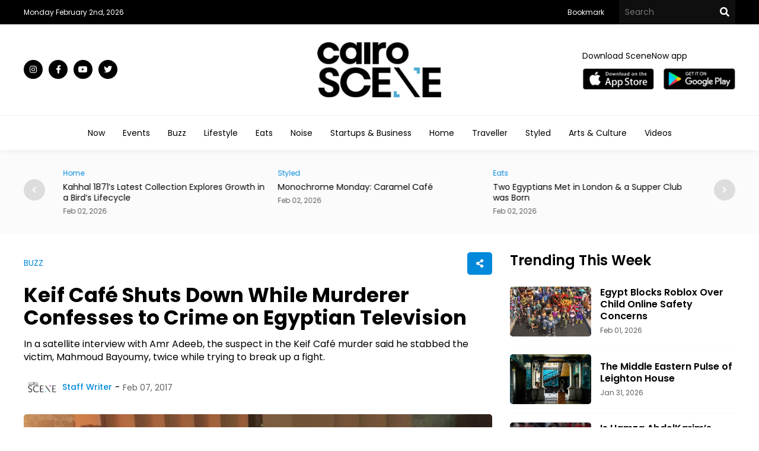

--- FILE ---
content_type: text/html; charset=utf-8
request_url: https://cairoscene.com/Buzz/Keif-Caf-Shuts-Down-While-Murderer-Confesses-to-Crime-on-Egyptian-Television
body_size: 55560
content:
<!doctype html>
<html dir="ltr">
<head>
    <meta charset="utf-8">
    <title>Keif Caf&#233; Shuts Down While Murderer Confesses to Crime on Egyptian Television</title>
    <meta name="viewport" content="width=device-width, initial-scale=1, maximum-scale=1, user-scalable=0" />
    <meta property="fb:pages" content="168220473208666" />
    <meta name="ahrefs-site-verification" content="8d36ee22b08bc54606c5f636dcb3354434d3e119627f81257a8d3c9c163d21f4">
    <meta name="format-detection" content="telephone=no">

    <link rel="SHORTCUT ICON" href="/Content/Images/favicon.png" />
    <link rel="preconnect" href="https://fonts.googleapis.com">
    <link rel="preconnect" href="https://fonts.gstatic.com" crossorigin>
    <link href="https://fonts.googleapis.com/css2?family=Poppins:wght@100;200;300;400;500;600;700;800;900&display=swap" rel="stylesheet">
    <link rel="stylesheet" type="text/css" href="/Content/Css/Swiper.css" />
    <link rel="stylesheet" type="text/css" href="/Content/Css/Style.css?v=2024-12-17">


    <script type="text/javascript" src="/Content/Js/jquery-1.8.1.min.js"></script>
    <script type="text/javascript" src="/Content/Js/top-main.js"></script>
    <script type="text/javascript" src="/Content/Js/top-top.js"></script>
    <script type="text/javascript" src="/Content/Js/Swiper.js"></script>


    <script type="text/javascript">
        $(document).ready(function () {
            $().UItoTop({ easingType: 'easeOutQuart' });
        });
    </script>

    <script type="text/javascript">
        jQuery(function ($) {
            var path = window.location.href; // because the 'href' property of the DOM element is the absolute path
            $('.menu ul li a').each(function () {
                if (this.href === path) {
                    $(this).addClass('active');
                }
            });
        });
    </script>
    <script type="text/javascript">
        $(document).ready(function () {
            $(".tv-image,.tv-title").click(function () {
                $(this).closest(".tv-block").find(".overlay").addClass("show-all");
                /* $(this).closest('.inner-overlay-pop').find('iframe')[0].src += "?autoplay=1";*/
            });
            $(".close-pop").click(function () {
                $(".overlay").removeClass("show-all").addClass("hide-all");
                var $videoEl = $(this).closest('.inner-overlay-pop').find('iframe');
                $videoEl.attr('src', $videoEl.attr('src'));
            });

        });
    </script>


    <!-- Facebook Pixel Code -->
    <script>
        !function (f, b, e, v, n, t, s) {
            if (f.fbq) return; n = f.fbq = function () {
                n.callMethod ?
                    n.callMethod.apply(n, arguments) : n.queue.push(arguments)
            }; if (!f._fbq) f._fbq = n;
            n.push = n; n.loaded = !0; n.version = '2.0'; n.queue = []; t = b.createElement(e); t.async = !0;
            t.src = v; s = b.getElementsByTagName(e)[0]; s.parentNode.insertBefore(t, s)
        }(window,
            document, 'script', 'https://connect.facebook.net/en_US/fbevents.js');
        fbq('init', '467413490301320', {
            em: 'insert_email_variable'
        });
        fbq('track', 'PageView');
    </script>
    <noscript>
        <img height="1" width="1" style="display:none"
             src="https://www.facebook.com/tr?id=467413490301320&ev=PageView&noscript=1" />
    </noscript>
    <script>


        function OpenWindow() {
            var Win =
                window.open('http://eepurl.com/tA-rf', 'Subscribe Mo4 News Letter', 'left=0,top=0,width=800,height=600,toolbar=0,scrollbars=0,status=0');
            Win.focus();
        }
    </script>


    <script type="text/javascript">
        $(document).ready(function () {

            $('#bookmarkme').click(function (e) {
                e.preventDefault();
                var bookmarkURL = window.location.href;
                var bookmarkTitle = document.title;

                if ('addToHomescreen' in window && window.addToHomescreen.isCompatible) {
                    // Mobile browsers
                    addToHomescreen({ autostart: false, startDelay: 0 }).show(true);
                } else if (window.sidebar && window.sidebar.addPanel) {
                    // Firefox version < 23
                    window.sidebar.addPanel(bookmarkTitle, bookmarkURL, '');
                } else if ((window.sidebar && /Firefox/i.test(navigator.userAgent)) || (window.opera && window.print)) {
                    // Firefox version >= 23 and Opera Hotlist
                    $(this).attr({
                        href: bookmarkURL,
                        title: bookmarkTitle,
                        rel: 'sidebar'
                    }).off(e);
                    return true;
                } else if (window.external && ('AddFavorite' in window.external)) {
                    // IE Favorite
                    window.external.AddFavorite(bookmarkURL, bookmarkTitle);
                } else {
                    // Other browsers (mainly WebKit - Chrome/Safari)
                    alert('Pease press ' + (/Mac/i.test(navigator.userAgent) ? 'CMD' : 'Strg') + ' + D to add this page to your favorites.');
                }

                return false;
            });
        });
    </script>


    <!-- Google tag (gtag.js) -->
    <script async src="https://www.googletagmanager.com/gtag/js?id=G-86NXMWFLW2"></script>
    <script>window.dataLayer = window.dataLayer || []; function gtag() { dataLayer.push(arguments); } gtag('js', new Date()); gtag('config', 'G-86NXMWFLW2');</script>
    <!-- Google tag (gtag.js) -->

    <script async src="https://pagead2.googlesyndication.com/pagead/js/adsbygoogle.js?client=ca-pub-7466939946514048"
            crossorigin="anonymous"></script>

    
        <link rel="canonical" href="https://cairoscene.com/buzz/keif-caf-shuts-down-while-murderer-confesses-to-crime-on-egyptian-television" />
    <meta name="Description">
    <meta name="Title" content="Keif Caf&#233; Shuts Down While Murderer Confesses to Crime on Egyptian Television">

    <meta name="twitter:card" content="summary">
    <meta name="twitter:domain" content="thecairoscene.online">
    <meta name="twitter:site" content="CairoScene">
    <meta name="twitter:creator" content="CairoScene">
    <meta name="twitter:title" content="Keif Caf&#233; Shuts Down While Murderer Confesses to Crime on Egyptian Television">
    <meta name="twitter:description" content="In a satellite interview with Amr Adeeb, the suspect in the Keif Caf&#233; murder said he stabbed the victim, Mahmoud Bayoumy, twice while trying to break up a fight.">
    <meta name="twitter:image:src" content="https://cairoscene.com/Content/Admin/Uploads/Articles/ArticlesMainPhoto/921370/7a0baee9-149d-4cbb-96a3-08e8ac60a67e.png">



    <meta property="fb:admins" content="500971344" />
    <meta property="fb:admins" content="200903858" />
    <meta property="og:type" content="activity" />
    <meta property="og:title" content="Keif Caf&#233; Shuts Down While Murderer Confesses to Crime on Egyptian Television" />
    <meta property="og:description" content="In a satellite interview with Amr Adeeb, the suspect in the Keif Caf&#233; murder said he stabbed the victim, Mahmoud Bayoumy, twice while trying to break up a fight." />
    <meta property="og:image" content="https://cairoscene.com/Content/Admin/Uploads/Articles/ArticlesMainPhoto/921370/7a0baee9-149d-4cbb-96a3-08e8ac60a67e.png" />
    <meta property="og:url" content="https://cairoscene.com/Buzz/Keif-Caf-Shuts-Down-While-Murderer-Confesses-to-Crime-on-Egyptian-Television" />
    <meta property="og:site_name" content="CairoScene" />
    <meta property="fb:app_id" content="184586718278101" />
        <meta property="article:author" />


    <!-- Google Tag Manager -->
    <script>
        (function (w, d, s, l, i) {
            w[l] = w[l] || []; w[l].push({
                'gtm.start':
                    new Date().getTime(), event: 'gtm.js'
            }); var f = d.getElementsByTagName(s)[0],
                j = d.createElement(s), dl = l != 'dataLayer' ? '&l=' + l : ''; j.async = true; j.src =
                    'https://www.googletagmanager.com/gtm.js?id=' + i + dl; f.parentNode.insertBefore(j, f);
        })(window, document, 'script', 'dataLayer', 'GTM-T6ZV5DK');</script>
    <!-- End Google Tag Manager -->
    <!-- Facebook Pixel Code -->

    <script>

        !function (f, b, e, v, n, t, s) {
            if (f.fbq) return; n = f.fbq = function () {
                n.callMethod ?

                    n.callMethod.apply(n, arguments) : n.queue.push(arguments)
            };

            if (!f._fbq) f._fbq = n; n.push = n; n.loaded = !0; n.version = '2.0';

            n.queue = []; t = b.createElement(e); t.async = !0;

            t.src = v; s = b.getElementsByTagName(e)[0];

            s.parentNode.insertBefore(t, s)
        }(window, document, 'script',

            'https://connect.facebook.net/en_US/fbevents.js');


        fbq('init', '197158124760900');

        fbq('track', 'PageView');

    </script>

    <noscript>

        <img height="1" width="1" src="https://www.facebook.com/tr?id=197158124760900&ev=PageView&noscript=1" />

    </noscript>

    <!-- End Facebook Pixel Code -->



</head>

<body>

    <div class="header">
        <div class="top-header black-bg">
            <div class="center flex justify-content3 center-flex">
                <div class="date-header">

                    
                    <span class="white-color small-font">Monday February 2nd, 2026 </span>
                </div>
                <div class="right-top-header flex justify-content1 center-flex">
                    <div class="menu-top">
                        <ul class="flex justify-content1">
                            
                            <li>
                                <a class="white-color small-font time" href="javascript:void();" id="bookmarkme">Bookmark</a>
                            </li>
                        </ul>
                    </div>
                    <div class="top-search">
                        <form class="flex justify-content1" action="/Search">
                            <input type="text" name="keyword" required class="text-search-top white-color medium-font" placeholder="Search" />
                            <button type="submit" class="search-btn" value=""></button>
                        </form>
                    </div>
                </div>
            </div>
        </div>
        <div class="center-header">
            <div class="center flex justify-content3 center-flex">
                <div class="social">
                    <ul class="flex justify-content1">

                        <li>
                            <a class="instagram time white-color black-bg" target="_blank" href="https://www.instagram.com/cairoscene/"></a>
                        </li>
                        <li>
                            <a class="facebook time white-color black-bg" target="_blank" href="https://www.facebook.com/CairoScene"></a>
                        </li>
                        <li>
                            <a class="youtube time white-color black-bg" target="_blank" href="https://www.youtube.com/CairoScene"></a>
                        </li>
                        <li>
                            <a class="twitter time white-color black-bg" target="_blank" href="https://twitter.com/CairoScene"></a>
                        </li>

                    </ul>
                </div>
                <div class="logo">
                    <a href="/"><img src="/Content/Images/logo-black.png" /></a>
                </div>
                <div class="download-top2 flex center-flex justify-content2">
                    <span class="medium-font black-color">Download SceneNow app</span>
                    <ul class="flex center-flex justify-content1">
                        <li>
                            <a target="_blank" href="https://apps.apple.com/eg/app/scenenow/id1507924232"><img src="/Content/Images/app-store.png" /></a>
                        </li>
                        <li>
                            <a target="_blank" href="https://play.google.com/store/apps/details?id=online.cairoscene.cairoscene"><img src="/Content/Images/play-store.png" /></a>
                        </li>
                    </ul>
                </div>
                
            </div>
        </div>
        <div class="bottom-header">
            <div class="center">
                
                
<div class="menu">
    <ul class="flex justify-content4">
        <li>
            <a class="black-color time medium-font" href="/">Now</a>
        </li>
        <li>
            <a class="black-color time medium-font" href="/Events">Events</a>
        </li>
        <li>
            <a class="black-color time medium-font" href="/Buzz">Buzz</a>
        </li>
        <li>
            <a class="black-color time medium-font" href="/Lifestyle">Lifestyle</a>
        </li>
        <li>
            <a class="black-color time medium-font" href="/Eats">Eats</a>
        </li>
        <li>
            <a class="black-color time medium-font" href="/Noise">Noise</a>
        </li>
        <li>
            <a class="black-color time medium-font" href="/Business">Startups & Business</a>
        </li>
        <li>
            <a class="black-color time medium-font" href="/Home">Home</a>
        </li>
        <li>
            <a class="black-color time medium-font" href="/Traveller">Traveller</a>
        </li>
        <li>
            <a class="black-color time medium-font" href="/Styled">Styled</a>
        </li>
        <li>
            <a class="black-color time medium-font" href="/ArtsAndCulture">Arts & Culture</a>
        </li>

        <li>
            <a class="black-color time medium-font" href="/Videos">Videos</a>
        </li>
        



    </ul>
</div>




            </div>
        </div>
    </div>
    <div class="content">
        
            <div class="section-grey-top">
                <div class="center">

                    <div class="top-slider">
    <div class="swiper swiper1">
        <div class="swiper-wrapper">


                <div class="swiper-slide item-slide">
                    <div class="category-block">
                        <a class="blue-color time small-font" href="/ArtsAndCulture">ARTS &amp; CULTURE </a>
                    </div>
                    <div class="title-block">
                        <a class="time black-color" href="/ArtsAndCulture/15-Rare-Coffins-Go-On-Public-Display-at-the-Egyptian-Museum-in-Tahrir"><h2 class="very-small-head">15 Rare Coffins Go On Public Display at the Egyptian Museum in Tahrir</h2></a>
                    </div>
                    <div class="date-block">
                        <span class="small-font grey-color"> Mar 01, 2026</span>
                    </div>
                </div>
                <div class="swiper-slide item-slide">
                    <div class="category-block">
                        <a class="blue-color time small-font" href="/Home">Home </a>
                    </div>
                    <div class="title-block">
                        <a class="time black-color" href="/Home/Kahhal-1871-s-Latest-Collection-Explores-Growth-in-a-Bird-s-Lifecycle"><h2 class="very-small-head">Kahhal 1871’s Latest Collection Explores Growth in a Bird’s Lifecycle</h2></a>
                    </div>
                    <div class="date-block">
                        <span class="small-font grey-color"> Feb 02, 2026</span>
                    </div>
                </div>
                <div class="swiper-slide item-slide">
                    <div class="category-block">
                        <a class="blue-color time small-font" href="/Styled">Styled </a>
                    </div>
                    <div class="title-block">
                        <a class="time black-color" href="/Styled/Monochrome-Monday-Caramel-Caf"><h2 class="very-small-head">Monochrome Monday: Caramel Caf&#233;</h2></a>
                    </div>
                    <div class="date-block">
                        <span class="small-font grey-color"> Feb 02, 2026</span>
                    </div>
                </div>
                <div class="swiper-slide item-slide">
                    <div class="category-block">
                        <a class="blue-color time small-font" href="/Eats">Eats </a>
                    </div>
                    <div class="title-block">
                        <a class="time black-color" href="/Eats/Two-Egyptians-Met-in-London-a-Supper-Club-was-Born"><h2 class="very-small-head">Two Egyptians Met in London &amp; a Supper Club was Born</h2></a>
                    </div>
                    <div class="date-block">
                        <span class="small-font grey-color"> Feb 02, 2026</span>
                    </div>
                </div>
                <div class="swiper-slide item-slide">
                    <div class="category-block">
                        <a class="blue-color time small-font" href="/Noise">Noise </a>
                    </div>
                    <div class="title-block">
                        <a class="time black-color" href="/Noise/Asayel-Captures-the-Tension-of-Self-Acceptance-on-Tbghaha-Keef-Video"><h2 class="very-small-head">Asayel Captures the Tension of Self-Acceptance on &#39;Tbghaha Keef&#39; Video</h2></a>
                    </div>
                    <div class="date-block">
                        <span class="small-font grey-color"> Feb 02, 2026</span>
                    </div>
                </div>
                <div class="swiper-slide item-slide">
                    <div class="category-block">
                        <a class="blue-color time small-font" href="/Business">Business </a>
                    </div>
                    <div class="title-block">
                        <a class="time black-color" href="/Business/Egypt-to-Host-Region-s-First-Large-Scale-AI-Only-Summit-Feb-11-12"><h2 class="very-small-head">Egypt to Host Region&#39;s First Large-Scale AI-Only Summit Feb. 11 &amp; 12</h2></a>
                    </div>
                    <div class="date-block">
                        <span class="small-font grey-color"> Feb 02, 2026</span>
                    </div>
                </div>
                <div class="swiper-slide item-slide">
                    <div class="category-block">
                        <a class="blue-color time small-font" href="/Buzz">BUZZ </a>
                    </div>
                    <div class="title-block">
                        <a class="time black-color" href="/Buzz/Imported-Cigarette-Prices-Will-Increase-in-Egypt-Starting-February-2nd"><h2 class="very-small-head">Imported Cigarette Prices Will Increase in Egypt Starting February 2nd</h2></a>
                    </div>
                    <div class="date-block">
                        <span class="small-font grey-color"> Feb 01, 2026</span>
                    </div>
                </div>
                <div class="swiper-slide item-slide">
                    <div class="category-block">
                        <a class="blue-color time small-font" href="/Buzz">BUZZ </a>
                    </div>
                    <div class="title-block">
                        <a class="time black-color" href="/Buzz/Egyptian-Composer-Hany-Mehanna-Banned-From-Appearing-on-Television"><h2 class="very-small-head">Egyptian Composer Hany Mehanna Banned From Appearing on Television</h2></a>
                    </div>
                    <div class="date-block">
                        <span class="small-font grey-color"> Feb 01, 2026</span>
                    </div>
                </div>
                <div class="swiper-slide item-slide">
                    <div class="category-block">
                        <a class="blue-color time small-font" href="/Traveller">Traveller </a>
                    </div>
                    <div class="title-block">
                        <a class="time black-color" href="/Traveller/Torasna-Barbell-to-Reimagine-500-Heritage-Stays-Across-Egypt"><h2 class="very-small-head">Torasna &amp; Barbell to Reimagine 500 Heritage Stays Across Egypt</h2></a>
                    </div>
                    <div class="date-block">
                        <span class="small-font grey-color"> Feb 01, 2026</span>
                    </div>
                </div>
                <div class="swiper-slide item-slide">
                    <div class="category-block">
                        <a class="blue-color time small-font" href="/Buzz">BUZZ </a>
                    </div>
                    <div class="title-block">
                        <a class="time black-color" href="/Buzz/Contactless-Card-Payments-Enabled-on-Smartphones-in-Egypt"><h2 class="very-small-head">Contactless Card Payments Enabled on Smartphones in Egypt</h2></a>
                    </div>
                    <div class="date-block">
                        <span class="small-font grey-color"> Feb 01, 2026</span>
                    </div>
                </div>

        </div>
        <!-- Add Pagination -->
    </div>
    <div class="swiper-button-next"></div>
    <div class="swiper-button-prev"></div>
</div>





                </div>
            </div>

        <div class="section-white">
            
                <div class="center">
                    <div class="top-home flex justify-content1">

                        
    <div class="left-side">
        <script>
            $(document).ready(function () {
                $('.share-new span').click(function () {
                    $(this).closest(".another-share").find(".share-icon").toggle("slide");
                    $(this).toggleClass('change');
                    return false;
                });
                $('.link-new').click(function () {
                    navigator.clipboard.writeText(window.location.href);

                    $(".copy").css({ "opacity": "1", "visibility": "visible" });
                    setTimeout(function () {
                        $(".copy").css({ "opacity": "0", "visibility": "hidden" });
                    }, 800);
                });

                $('.whats-new').click(function () {
                    window.open("whatsapp://send?text=" + window.location.href, '_blank');
                });

                $(document).mouseup(function (e) {
                    var container = $(".another-share");
                    if (!container.is(e.target) && container.has(e.target).length === 0) {
                        $(".share-icon").hide();
                        $(".share-new span").removeClass('change');
                    }
                });
            });
        </script>
        <div class="view-article">
            <div class="top-view flex justify-content3 center-flex">

                <div class="category-block">
                    <a class="blue-color time medium-font" href="/Buzz">BUZZ</a>
                </div>
                <div class="another-share">
                    <span class="copy">Copied</span>
                    <div class="share-icon">
                        <ul class="flex justify-content1">
                            <li>
                                <a class="face-new" href="#" title="Share on Facebook" onclick="MyWindow = window.open('http://www.facebook.com/sharer.php?u=https://cairoscene.com/Buzz/Keif-Caf-Shuts-Down-While-Murderer-Confesses-to-Crime-on-Egyptian-Television', 'MyWindow', 'width=600,height=300, top=' + window.innerHeight / 3 + ', left=' + window.innerWidth / 3 + ''); return false;"></a>
                            </li>
                            <li>
                                <a class="twitter-new" href="#" title="Share on Twitter" onclick="MyWindow = window.open('http://twitter.com/intent/tweet?url=https://cairoscene.com/Buzz/Keif-Caf-Shuts-Down-While-Murderer-Confesses-to-Crime-on-Egyptian-Television&amp;text=Keif Caf&#233; Shuts Down While Murderer Confesses to Crime on Egyptian Television &amp;via=scenehome', 'MyWindow', 'width=600,height=300, top=' + window.innerHeight / 3 + ', left=' + window.innerWidth / 3 + ''); return false;"></a>
                            </li>
                            <li>
                                <a class="whats-new" title="Share on WhatsApp" href="https://api.whatsapp.com/send?phone&text=https://cairoscene.com/Buzz/Keif-Caf-Shuts-Down-While-Murderer-Confesses-to-Crime-on-Egyptian-Television" target="_blank"></a>
                            </li>
                            <li>
                                <a class="link-new" title="Link Copy" href="javascript:void(0)"><p id="link-copy"></p></a>
                            </li>
                        </ul>
                    </div>

                    <div class="share-new">
                        <span></span>
                    </div>
                </div>
            </div>
            <div class="article-title">
                <h1 class="black-color">Keif Caf&#233; Shuts Down While Murderer Confesses to Crime on Egyptian Television </h1>
            </div>
            <div class="article-sell">
                <p>In a satellite interview with Amr Adeeb, the suspect in the Keif Caf&#233; murder said he stabbed the victim, Mahmoud Bayoumy, twice while trying to break up a fight.</p>
            </div>
            <div class="above-article-image flex justify-content1 center-flex">
                <div class="article-writer">
                    <a class="medium-font blue-color flex justify-content1 center-flex" href="/WriterProfile/6">
                            <img src="https://cairoscene.com/Content/Admin/Uploads/Writers/b8c2b852-a00f-4138-bc9b-ed298b68d5bb.jpg" />
                        <p> Staff Writer</p>
                    </a>
                </div>
                <div class="article-date">
                    <span class="medium-font grey-color">Feb 07, 2017</span>
                </div>
            </div>
                <div class="article-image">
                    <img alt="Keif Caf&#233; Shuts Down While Murderer Confesses to Crime on Egyptian Television" src="https://cairoscene.com/Content/Admin/Uploads/Articles/ArticlesMainPhoto/921370/7a0baee9-149d-4cbb-96a3-08e8ac60a67e.png" />
                </div>

            <div class="article-desk">
                <p>The killer of Mahmoud Bayoumy, the young man who died at Keif&nbsp;Caf&eacute; right after the Egypt vs. Cameroon soccer game, has been identified.</p>
<p>According to Sada El Balad, Bayoumy's father said that the suspect, identified as Amr Moustafa Hussein, who works at the restaurant, fled the scene after striking the victim using a sharp instrument, following an argument over the bill. &nbsp;&nbsp;</p>
<p>The victim's friend, who was present at the time the crime took place, said the workers at the restaurant wouldn't let them leave the establishment after the game until the bill was paid. After settling the tab, they were allowed to leave through a backdoor, where there was another argument with the employees of the restaurant which turned violent and resulted in the victim being stabbed twice. Following public outrage, the establishment has been shut down, according to Al Watan.</p>
<p>Sources have revealed to Akhbar Al Youm that the caf&eacute; is owned by Lebanese singer Assi El Hilany. &nbsp; &nbsp;</p>
<p>In a satellite interview with Amr Adeeb on his OnTv talk show, the suspect said that he was trying to break up a fight and that he stabbed the victim in self defence.&nbsp;<iframe style="border: none; overflow: hidden; display: block; margin-left: auto; margin-right: auto;" src="https://www.facebook.com/plugins/video.php?href=https%3A%2F%2Fwww.facebook.com%2Fmohamedaboulnaga%2Fvideos%2F10155788532204689%2F&amp;show_text=0&amp; width=" width="379" height="678" scrolling="no" allowfullscreen="allowfullscreen"></iframe></p>

            </div>

        </div>
        <div class="article-paging">
            <ul class="flex justify-content1">
                    <li class="grey-bg">
                        <span class="blue-color medium-font">Previous Article</span>
                        <a class="time medium-font black-color" href="/Business/Christian-Egyptian-Government-Employees-Granted-Paid-Leave-for-Jerusalem-Pilgrimage">Christian Egyptian Government Employees Granted Paid Leave for Jerusalem Pilgrimage </a>
                    </li>

                    <li class="grey-bg">
                        <span class="blue-color medium-font">Next Article</span>
                        <a class="time medium-font black-color" href="/Buzz/It-s-Officially-40-Degrees-in-Cairo-and-it-s-Not-Even-August-Yet">It&#39;s Officially 40 Degrees in Cairo, and it&#39;s Not Even August Yet</a>
                    </li>

            </ul>
        </div>
        <div class="ad-view">
            <script async src="https://pagead2.googlesyndication.com/pagead/js/adsbygoogle.js?client=ca-pub-7466939946514048"
                    crossorigin="anonymous"></script>
            <!-- caieoscene  View Article -->
            <ins class="adsbygoogle"
                 style="display:inline-block;width:728px;height:90px"
                 data-ad-client="ca-pub-7466939946514048"
                 data-ad-slot="9266074712"></ins>
            <script>
                (adsbygoogle = window.adsbygoogle || []).push({});
            </script>
        </div>
        <div class="related-articles">
            <div class="title">
                <h2 class="big-head black-color">Related Articles</h2>
            </div>
            <div class="below-articles">
                <ul class="flex justify-content1">
                        <li>
                            <div class="below-image">
                                <a href="/LifeStyle/It-s-Coming-Home-I-Returned-to-Morocco-For-AFCON-2025"><img src="https://cairoscene.com/Content/Admin/Uploads/Articles/ArticlesMainPhotoThumbnail/1173198/059fb140-5eaf-47bf-88e1-082fe1d47b14.jpg"></a>
                            </div>
                            <div class="below-details">
                                <div class="top-blow flex center-flex justify-content3">
                                    <div class="category-block">
                                        <a class="blue-color time small-font" href="/LifeStyle">LIFESTYLE </a>
                                    </div>
                                    <div class="date-block">
                                        <span class="small-font grey-color">Jan 28, 2026</span>
                                    </div>
                                </div>
                                <div class="title-block">
                                    <a class="time black-color" href="/LifeStyle/It-s-Coming-Home-I-Returned-to-Morocco-For-AFCON-2025"><h2 class="medium-head">It’s Coming Home: I Returned to Morocco For AFCON 2025</h2></a>
                                </div>

                                <div class="desk-block">
                                    <a class="time black-color" href="/LifeStyle/It-s-Coming-Home-I-Returned-to-Morocco-For-AFCON-2025"><p class="small-des">The moment the fans landed at Tangiers airport for AFCON, I became a local, even</p></a>
                                </div>
                            </div>
                        </li>
                        <li>
                            <div class="below-image">
                                <a href="/Buzz/Egypt-Qualifies-for-2026-FIFA-World-Cup-After-3-0-Djibouti-Win"><img src="https://cairoscene.com/Content/Admin/Uploads/Articles/ArticlesMainPhotoThumbnail/1170977/dec8b4aa-527e-4b93-aa71-88e7a0921d1b.jpg"></a>
                            </div>
                            <div class="below-details">
                                <div class="top-blow flex center-flex justify-content3">
                                    <div class="category-block">
                                        <a class="blue-color time small-font" href="/Buzz">BUZZ </a>
                                    </div>
                                    <div class="date-block">
                                        <span class="small-font grey-color">Oct 08, 2025</span>
                                    </div>
                                </div>
                                <div class="title-block">
                                    <a class="time black-color" href="/Buzz/Egypt-Qualifies-for-2026-FIFA-World-Cup-After-3-0-Djibouti-Win"><h2 class="medium-head">Egypt Qualifies for 2026 FIFA World Cup After 3-0 Djibouti Win</h2></a>
                                </div>

                                <div class="desk-block">
                                    <a class="time black-color" href="/Buzz/Egypt-Qualifies-for-2026-FIFA-World-Cup-After-3-0-Djibouti-Win"><p class="small-des">The national Egyptian football team will play in the FIFA World Cup after an</p></a>
                                </div>
                            </div>
                        </li>


                </ul>
            </div>
        </div>

    </div>




                        <div class="right-side">
                            <div class="trending">
    <div class="title flex justify-content3 center-flex">
        <h2 class="big-head black-color">Trending This Week</h2>
    </div>
    <ul class="flex justify-content1">


            <li class="flex justify-content1 center-flex">
                <div class="trending-image">
                    <a href="/Buzz/Egypt-Blocks-Roblox-Over-Child-Online-Safety-Concerns"><img src="https://cairoscene.com/Content/Admin/Uploads/Articles/ArticlesMainPhotoThumbnail/1173283/0f2ff0ae-d765-4707-b791-a702b928f3eb.jpg"></a>

                </div>
                <div class="trending-details">
                    <div class="title-block">
                        <a class="time black-color" href="/Buzz/Egypt-Blocks-Roblox-Over-Child-Online-Safety-Concerns"><h2 class="small-head">Egypt Blocks Roblox Over Child Online Safety Concerns</h2></a>
                    </div>
                    <div class="date-block">
                        <span class="small-font grey-color">Feb 01, 2026</span>
                    </div>
                </div>
            </li>
            <li class="flex justify-content1 center-flex">
                <div class="trending-image">
                    <a href="/Home/The-Middle-Eastern-Pulse-of-Leighton-House"><img src="https://cairoscene.com/Content/Admin/Uploads/Articles/ArticlesMainPhotoThumbnail/1166269/2d6a852e-d684-4186-98db-6a0fe8b33415.jpg"></a>

                </div>
                <div class="trending-details">
                    <div class="title-block">
                        <a class="time black-color" href="/Home/The-Middle-Eastern-Pulse-of-Leighton-House"><h2 class="small-head">The Middle Eastern Pulse of Leighton House</h2></a>
                    </div>
                    <div class="date-block">
                        <span class="small-font grey-color">Jan 31, 2026</span>
                    </div>
                </div>
            </li>
            <li class="flex justify-content1 center-flex">
                <div class="trending-image">
                    <a href="/LifeStyle/Is-Hamza-AbdelKarim-s-Barcelona-Move-a-Shift-For-Egyptian-Footballers"><img src="https://cairoscene.com/Content/Admin/Uploads/Articles/ArticlesMainPhotoThumbnail/1173170/bede7968-0e49-4b85-9987-40f9cb733246.jpg"></a>

                </div>
                <div class="trending-details">
                    <div class="title-block">
                        <a class="time black-color" href="/LifeStyle/Is-Hamza-AbdelKarim-s-Barcelona-Move-a-Shift-For-Egyptian-Footballers"><h2 class="small-head">Is Hamza AbdelKarim’s Barcelona Move a Shift For Egyptian Footballers?</h2></a>
                    </div>
                    <div class="date-block">
                        <span class="small-font grey-color">Jan 27, 2026</span>
                    </div>
                </div>
            </li>
            <li class="flex justify-content1 center-flex">
                <div class="trending-image">
                    <a href="/ArtsAndCulture/Tutankhamun-Opera-to-Premiere-in-Cairo-in-February-2026"><img src="https://cairoscene.com/Content/Admin/Uploads/Articles/ArticlesMainPhotoThumbnail/1173252/fc8be5d8-0231-4c12-b031-f1d75e46d503.jpg"></a>

                </div>
                <div class="trending-details">
                    <div class="title-block">
                        <a class="time black-color" href="/ArtsAndCulture/Tutankhamun-Opera-to-Premiere-in-Cairo-in-February-2026"><h2 class="small-head">Tutankhamun Opera to Premiere in Cairo in February 2026</h2></a>
                    </div>
                    <div class="date-block">
                        <span class="small-font grey-color">Jan 29, 2026</span>
                    </div>
                </div>
            </li>

    </ul>
</div>

                            

                            




                            
                                <div class="social-side grey-bg">
                                    <div class="title flex justify-content3 center-flex">
                                        <h2 class="small-head black-color">Join CairoScene communities on social media</h2>
                                    </div>
                                    <ul class="flex justify-content1">

                                        <li>
                                            <a class="instagram-footer white-color medium-font time" target="_blank" href="https://www.instagram.com/cairoscene/">Instagram</a>
                                        </li>
                                        <li>
                                            <a class="facebook-footer white-color medium-font time" target="_blank" href="https://www.facebook.com/CairoScene">Facebook</a>
                                        </li>
                                        <li>
                                            <a class="youtube-footer white-color medium-font time" target="_blank" href="https://www.youtube.com/CairoScene">Youtube</a>
                                        </li>

                                        <li>
                                            <a class="twitter-footer white-color medium-font time" target="_blank" href="https://twitter.com/CairoScene">Twitter</a>
                                        </li>

                                    </ul>
                                </div>
                        </div>
                    </div>
                </div>


        </div>


        





<script type="text/javascript">
    $(document).ready(function () {
        $('.top-events .tabs ul li').on('click', 'a', function () {
            $('.top-events .tabs li a.active-event').removeClass('active-event');
            $(this).addClass('active-event');
            swiper.slideTo(0);
            $(".events-widget-item").remove();

            $("#events-widget-action").val($(this).attr('id'));

        });
    });
</script>



<div class="section-grey min-sp">
    <div class="center show-arrow">
        <div class="load-event"></div>
        <div class="top-events flex justify-content3 center-flex">
            <div class="title flex justify-content3 center-flex">
                <h2 class="big-head black-color">Events Calendar</h2>
            </div>
            <div class="all-events-tab flex justify-content1 center-flex">
                <div class="tabs">
                    <ul class="flex justify-content1">
                        <li>
                            <a id="Recommended" class="medium-font time black-color active-event" href="javascript:void(0)">Recommended</a>
                        </li>
                        <li>
                            <a id="Today" class="medium-font time black-color" href="javascript:void(0)">Today</a>
                        </li>
                        <li>
                            <a id="WeekEnd" class="medium-font time black-color" href="javascript:void(0)">Weekend</a>
                        </li>
                        <li>
                            <a id="ThisWeek" class="medium-font time black-color" href="javascript:void(0)">This Week</a>
                        </li>

                    </ul>
                </div>
                <a class="view-more white-color blue-bg small-font time" href="/Events">All Events</a>
                <input id="events-widget-action" type="hidden" value="Recommended" />
            </div>

        </div>
        <div class="slider-events">
            <div class="swiper swiper-event">
                <div id="events-widget-content" class="swiper-wrapper">
                    




                </div>
                <div class="swiper-scrollbar"></div>
            </div>
            <p class="append-buttons">

            </p>
        </div>
        <div class="swiper-button-next-ev"></div>
        <div class="swiper-button-prev-ev"></div>
    </div>
</div>
<script type="text/javascript" src="/Content/Js/Swiper.js"></script>
<script>
    $(function () {
        swiper = new Swiper(".swiper-event", {
            preloadImages: false,
            observeParents: true,
            centeredSlides: false, //added this one
            watchSlidesVisibility: true, //added this one
            lazy: false,
            loop: false,
            initialSlide: 0,
            slidesPerView: 4,
            slidesPerGroup: 4,
            spaceBetween: 30,
            speed: 800,
            scrollbar: {

                el: ".swiper-scrollbar",
                draggable: true,
            },
            navigation: {
                nextEl: ".swiper-button-next-ev",
                prevEl: ".swiper-button-prev-ev",
            },
            breakpoints: {
                // when window width is >= 320px
                320: {
                    slidesPerView: "auto",
                    slidesPerGroup: 2,
                    spaceBetween: 10
                },
                // when window width is >= 480px
                480: {
                    slidesPerView: "auto",
                    slidesPerGroup: 2,
                    spaceBetween: 10
                },
                // when window width is >= 640px
                640: {
                    slidesPerView: "auto",
                    slidesPerGroup: 2,
                    spaceBetween: 10
                },
                // when window width is >= 768
                768: {
                    slidesPerView: "auto",
                    slidesPerGroup: 2,
                    spaceBetween: 10
                },
                // when window width is >= 1024
                1024: {
                    slidesPerView: "auto",
                    slidesPerGroup: 2,
                    spaceBetween: 10
                },
                // when window width is >= 1200
                1200: {
                    slidesPerView: 4,
                    slidesPerGroup: 4,
                    spaceBetween: 30,
                }
            },

            on: {
                reachEnd: function () {
                    //e.preventDefault();
                    //$(".load-event").show();
                    let data = {
                        more: true,
                        CancelCategories: true,
                        take: 4
                    };
                    data.section = $("#events-widget-action").val();
                    data.skip = $(".events-widget-item").length;
                    if (data.skip < 8) {
                        data.take = 8;

                    }
                    //data.categories = [];
                    //$('.events-widget-category:checkbox:checked').each(function () {
                    //    data.categories.push($(this).val());
                    //});
                    //data.categories = JSON.stringify(data.categories);
                    let url = '/EventsWidget/Search';
                    $.get(url, data, function (result) {
                        swiper.appendSlide(result);
                        $(".load-event").hide();
                    });

                },

            }
        });
    });


</script>



    </div>
    

    <div class="footer black-bg new-footer">
        <div class="center">
            <div class="logo-footer flex justify-content4 center-flex">
                <a href="/"><img src="/Content/Images/logo-white.png" /></a>
            </div>

            <div class="menu-footer">
                <ul class="flex justify-content4 center-flex">
                    <li>
                        <a class="white-color time medium-font" href="/">Now</a>
                    </li>
                    <li>
                        <a class="white-color time medium-font" href="/Events">Events</a>
                    </li>
                    <li>
                        <a class="white-color time medium-font" href="/Buzz">Buzz</a>
                    </li>
                    <li>
                        <a class="white-color time medium-font" href="/Lifestyle">Lifestyle</a>
                    </li>
                    <li>
                        <a class="white-color time medium-font" href="/Eats">Eats</a>
                    </li>
                    <li>
                        <a class="white-color time medium-font" href="/Noise">Noise</a>
                    </li>
                    <li>
                        <a class="white-color time medium-font" href="/Business">Startups & Business</a>
                    </li>
                    <li>
                        <a class="white-color time medium-font" href="/Home">Home</a>
                    </li>
                    <li>
                        <a class="white-color time medium-font" href="/Traveller">Traveller</a>
                    </li>
                    <li>
                        <a class="white-color time medium-font" href="/Styled">Styled</a>
                    </li>
                    <li>
                        <a class="white-color time medium-font" href="/ArtsAndCulture">Arts & Culture</a>
                    </li>
                    <li>
                        <a class="white-color time medium-font" href="/Videos"> Videos</a>
                    </li>
                </ul>
            </div>
            <div class="all-social flex center-flex justify-content3">
                <span class="line-footer1"></span>
                <div class="social-footer">
                    <ul class="flex center-flex justify-content4">

                        <li>
                            <a class="instagram-footer white-color medium-font time" target="_blank" href="https://www.instagram.com/cairoscene/"></a>
                        </li>
                        <li>
                            <a class="facebook-footer white-color medium-font time" target="_blank" href="https://www.facebook.com/CairoScene?mibextid=hu50Ix"></a>
                        </li>
                        <li>
                            <a class="youtube-footer white-color medium-font time" target="_blank" href="https://www.youtube.com/cairoscene"></a>
                        </li>
                        <li>
                            <a class="tiktok-footer white-color medium-font time" target="_blank" href="https://shorturl.at/nrvTU"></a>
                        </li>
                        <li>
                            <a class="twitter-footer white-color medium-font time" target="_blank" href="https://x.com/cairoscene?s=21&t=leM2_-vBPylw7-TT83P4Cg"></a>
                        </li>

                    </ul>
                </div>
                <span class="line-footer2"></span>
            </div>

            <div class="down-new-footer">
                <div class="above-platforms flex justify-content3 center-flex">
                    <div class="footer-app">
                        <ul class="flex justify-content1">
                            <li>
                                <a class="apple-footer white-color flex justify-content1 center-flex" target="_blank" href="https://apps.apple.com/eg/app/scenenow/id1507924232">
                                    <div class="app-icon">
                                        <span>Download on the</span>
                                        <h3>App Store</h3>
                                    </div>
                                </a>
                            </li>
                            <li>
                                <a class="google-footer white-color flex justify-content1 center-flex" target="_blank" href="https://play.google.com/store/apps/details?id=online.cairoscene.cairoscene">
                                    <div class="app-icon">
                                        <span>Android app on</span>
                                        <h3>Google Play</h3>
                                    </div>
                                </a>
                            </li>
                        </ul>
                    </div>
                    
                    <div class="menu-footer">
                            <ul class="flex justify-content1 center-flex">

                                <li>
                                    <a class="white-color time medium-font" href="/Ads">Advertise</a>
                                </li>
                                <li>
                                    <a class="white-color time medium-font" href="/Contact">Contact Us</a>
                                </li>
                            </ul>
                        </div>
                </div>
                <div class="platforms">
                    <ul class="flex center-flex justify-content4">
                        <li>
                            <a target="_blank" class="time" href="https://scenenow.com/"><img src="/Content/Images/Now-logo.png" /></a>
                        </li>
                        <li>
                            <a target="_blank" class="time" href="https://elfasla.co/"><img src="/Content/Images/elfasla.png" /></a>
                        </li>


                        <li>
                            <a target="_blank" class="time" href="https://scenenoise.com"><img src="/Content/Images/noise.png" /></a>
                        </li>
                        <li>
                            <a target="_blank" class="time" href="https://sceneeats.com"><img src="/Content/Images/eats.png" /></a>
                        </li>
                        <li>
                            <a target="_blank" class="time" href="https://scenehome.com/"><img src="/Content/Images/home.png" /></a>
                        </li>
                        <li>
                            <a target="_blank" class="time" href="https://scenestyled.com/"><img src="/Content/Images/styled.png" /></a>
                        </li>
                        
                        <li>
                            <a target="_blank" class="time" href="https://thestartupscene.me"><img src="/Content/Images/start.png" /></a>
                        </li>
                        <li>
                            <a target="_blank" class="time" href="https://scenetraveller.com"><img src="/Content/Images/travel.png" /></a>
                        </li>

                        <li>
                            <a target="_blank" class="time" href="https://scenenow.com/SceneNowSaudi"><img src="/Content/Images/saudi.png" /></a>
                        </li>
                        <li>
                            <a target="_blank" class="time" href="https://scenenow.com/uae"><img src="/Content/Images/uae.png" /></a>
                        </li>
                        <li>
                            <a target="_blank" class="time" href="https://www.instagram.com/thecairozoom?igsh=bmtqeDlzbWFveGdr"><img src="/Content/Images/cairozoom.png" /></a>
                        </li>
                        
                    </ul>
                </div>
            </div>
        </div>
    </div>
    <script type="text/javascript">
        $(document).ready(function () {

            $(".contact-link").click(function () {
                $(".overlay3").removeClass("hide-all").addClass("show-all");
            });
            $(".close-pop").click(function () {
                $(".overlay3").removeClass("show-all").addClass("hide-all");
            });
        });
    </script>
    <div class="overlay3">

        <div class="inner-overlay">

            <span class="close-pop">×</span>

            <div class="inner-overlay2 flex justify-content1 center-flex">
                <div class="left-overlay flex center-flex justify-content4">
                    <h2>
                        <a href="/joinus" class="black-color">
                            Join the Team
                            <img src="/Content/Images/arro-b.svg" />
                        </a>
                    </h2>
                </div>
                <div class="center-overlay flex center-flex justify-content4">
                    <h2><a href="/Ads" class="black-color">Advertise <img src="/Content/Images/arro-w.svg" /></a></h2>
                </div>
                <div class="right-overlay flex center-flex justify-content4">
                    <h2><a href="/Contact" class="black-color">Get in touch<img src="/Content/Images/arro-b.svg" /></a></h2>

                </div>
            </div>
        </div>
    </div>
    <script type="text/javascript" src="/Content/Js/Swiper.js"></script>

    <script>
        var swiper1 = new Swiper(".swiper1", {
            slidesPerView: 3,
            //slidesPerGroup: 3,
            spaceBetween: 20,
            autoplay: {
                delay: 3000,
                disableOnInteraction: false,
            },
            speed: 1200,
            loop: true,
            navigation: {
                nextEl: ".swiper-button-next",
                prevEl: ".swiper-button-prev",
            },


        });

    </script>


</body>

</html>


--- FILE ---
content_type: text/html; charset=utf-8
request_url: https://cairoscene.com/EventsWidget/Search?more=true&CancelCategories=true&take=8&section=Recommended&skip=0
body_size: 11091
content:

    <div class="swiper-slide item-event events-widget-item">
            <div class="event-image">
                <a href="/Events/Detail/180308-Comedy-Therapy"><img src="https://cairoscene.com/Content/Admin/Uploads/EventsImages/Thumbnails/9bcee575-2f4c-4db1-a1ea-9566f6ab4869.jpg" /></a>
            </div>
            <div class="event-details-home">
                <div class="top-event-details-home flex justify-content3">
                    <div class="date-block">
                        <span class="small-font grey-color">Recommended</span>
                    </div>
                    <div class="category-block">
                        <a class="blue-color time small-font" href="/Events/Detail/180308-Comedy-Therapy">Nightlife &amp; Parties</a>
                    </div>
                </div>
                <div class="title-block">
                    <a class="time black-color" href="/Events/Detail/180308-Comedy-Therapy"><h2 class="small-head">Comedy Therapy</h2></a>
                </div>
                <div class="date-block">
                    <span class="small-font grey-color">Date: 2/2/2026 Allam</span>
                </div>
                <div class="place-block">
                    <span class="small-font grey-color">Place: Cairo Jazz Club 610</span>
                </div>
            </div>
        </div>
    <div class="swiper-slide item-event events-widget-item">
            <div class="event-image">
                <a href="/Events/Detail/180330-Umm-Kulthum-Tribute-Night"><img src="https://cairoscene.com/Content/Admin/Uploads/EventsImages/Thumbnails/ddeacf2d-9476-4377-8106-3394efe0d563.jpg" /></a>
            </div>
            <div class="event-details-home">
                <div class="top-event-details-home flex justify-content3">
                    <div class="date-block">
                        <span class="small-font grey-color">Recommended</span>
                    </div>
                    <div class="category-block">
                        <a class="blue-color time small-font" href="/Events/Detail/180330-Umm-Kulthum-Tribute-Night">Live Music</a>
                    </div>
                </div>
                <div class="title-block">
                    <a class="time black-color" href="/Events/Detail/180330-Umm-Kulthum-Tribute-Night"><h2 class="small-head">Umm Kulthum Tribute Night</h2></a>
                </div>
                <div class="date-block">
                    <span class="small-font grey-color">Date: 2/2/2026 Allam</span>
                </div>
                <div class="place-block">
                    <span class="small-font grey-color">Place: Noir</span>
                </div>
            </div>
        </div>
    <div class="swiper-slide item-event events-widget-item">
            <div class="event-image">
                <a href="/Events/Detail/180204-Nagham-Saleh-Maryam-Saleh-Zeid-Hamdan"><img src="https://cairoscene.com/Content/Admin/Uploads/EventsImages/Thumbnails/c79866a0-1558-4d86-a7fe-ecc09d149cf6.jpg" /></a>
            </div>
            <div class="event-details-home">
                <div class="top-event-details-home flex justify-content3">
                    <div class="date-block">
                        <span class="small-font grey-color">Recommended</span>
                    </div>
                    <div class="category-block">
                        <a class="blue-color time small-font" href="/Events/Detail/180204-Nagham-Saleh-Maryam-Saleh-Zeid-Hamdan">Nightlife &amp; Parties</a>
                    </div>
                </div>
                <div class="title-block">
                    <a class="time black-color" href="/Events/Detail/180204-Nagham-Saleh-Maryam-Saleh-Zeid-Hamdan"><h2 class="small-head">Nagham Saleh, Maryam Saleh &amp; Zeid Hamdan</h2></a>
                </div>
                <div class="date-block">
                    <span class="small-font grey-color">Date: 3/2/2026 Allam</span>
                </div>
                <div class="place-block">
                    <span class="small-font grey-color">Place: Cairo Jazz Club 610</span>
                </div>
            </div>
        </div>
    <div class="swiper-slide item-event events-widget-item">
            <div class="event-image">
                <a href="/Events/Detail/180300-Zabadi-Khalat-Amer-Ash"><img src="https://cairoscene.com/Content/Admin/Uploads/EventsImages/Thumbnails/286697ee-5638-4666-9b23-54827b5f6a44.jpg" /></a>
            </div>
            <div class="event-details-home">
                <div class="top-event-details-home flex justify-content3">
                    <div class="date-block">
                        <span class="small-font grey-color">Recommended</span>
                    </div>
                    <div class="category-block">
                        <a class="blue-color time small-font" href="/Events/Detail/180300-Zabadi-Khalat-Amer-Ash">Nightlife &amp; Parties</a>
                    </div>
                </div>
                <div class="title-block">
                    <a class="time black-color" href="/Events/Detail/180300-Zabadi-Khalat-Amer-Ash"><h2 class="small-head">Zabadi Khalat, Amer &amp; Ash</h2></a>
                </div>
                <div class="date-block">
                    <span class="small-font grey-color">Date: 3/2/2026 Allam</span>
                </div>
                <div class="place-block">
                    <span class="small-font grey-color">Place: Cairo Jazz Club</span>
                </div>
            </div>
        </div>
    <div class="swiper-slide item-event events-widget-item">
            <div class="event-image">
                <a href="/Events/Detail/180305-Impulse-La-Zare-B2B-Benja-More"><img src="https://cairoscene.com/Content/Admin/Uploads/EventsImages/Thumbnails/9e933419-e147-4263-959d-5d40153f7261.jpg" /></a>
            </div>
            <div class="event-details-home">
                <div class="top-event-details-home flex justify-content3">
                    <div class="date-block">
                        <span class="small-font grey-color">Recommended</span>
                    </div>
                    <div class="category-block">
                        <a class="blue-color time small-font" href="/Events/Detail/180305-Impulse-La-Zare-B2B-Benja-More">Nightlife &amp; Parties</a>
                    </div>
                </div>
                <div class="title-block">
                    <a class="time black-color" href="/Events/Detail/180305-Impulse-La-Zare-B2B-Benja-More"><h2 class="small-head">Impulse: La Zare B2B Benja &amp; More</h2></a>
                </div>
                <div class="date-block">
                    <span class="small-font grey-color">Date: 4/2/2026 Allam</span>
                </div>
                <div class="place-block">
                    <span class="small-font grey-color">Place: Cairo Jazz Club 610</span>
                </div>
            </div>
        </div>
    <div class="swiper-slide item-event events-widget-item">
            <div class="event-image">
                <a href="/Events/Detail/180331-Fairuz-Warda-Tribute-Night"><img src="https://cairoscene.com/Content/Admin/Uploads/EventsImages/Thumbnails/a8b1c431-d662-4587-92f7-49981fa23eb4.jpg" /></a>
            </div>
            <div class="event-details-home">
                <div class="top-event-details-home flex justify-content3">
                    <div class="date-block">
                        <span class="small-font grey-color">Recommended</span>
                    </div>
                    <div class="category-block">
                        <a class="blue-color time small-font" href="/Events/Detail/180331-Fairuz-Warda-Tribute-Night">Live Music</a>
                    </div>
                </div>
                <div class="title-block">
                    <a class="time black-color" href="/Events/Detail/180331-Fairuz-Warda-Tribute-Night"><h2 class="small-head">Fairuz &amp; Warda Tribute Night</h2></a>
                </div>
                <div class="date-block">
                    <span class="small-font grey-color">Date: 4/2/2026 Allam</span>
                </div>
                <div class="place-block">
                    <span class="small-font grey-color">Place: Noir</span>
                </div>
            </div>
        </div>
    <div class="swiper-slide item-event events-widget-item">
            <div class="event-image">
                <a href="/Events/Detail/180309-Wust-El-Balad"><img src="https://cairoscene.com/Content/Admin/Uploads/EventsImages/Thumbnails/146aa896-3d4f-42f4-86cd-6f5865e483b3.jpg" /></a>
            </div>
            <div class="event-details-home">
                <div class="top-event-details-home flex justify-content3">
                    <div class="date-block">
                        <span class="small-font grey-color">Recommended</span>
                    </div>
                    <div class="category-block">
                        <a class="blue-color time small-font" href="/Events/Detail/180309-Wust-El-Balad">Nightlife &amp; Parties</a>
                    </div>
                </div>
                <div class="title-block">
                    <a class="time black-color" href="/Events/Detail/180309-Wust-El-Balad"><h2 class="small-head">Wust El Balad</h2></a>
                </div>
                <div class="date-block">
                    <span class="small-font grey-color">Date: 4/2/2026 Allam</span>
                </div>
                <div class="place-block">
                    <span class="small-font grey-color">Place: The Tap West</span>
                </div>
            </div>
        </div>
    <div class="swiper-slide item-event events-widget-item">
            <div class="event-image">
                <a href="/Events/Detail/180194-P-US-Miss-Monique-Baset-More"><img src="https://cairoscene.com/Content/Admin/Uploads/EventsImages/Thumbnails/dca55e44-742e-41e1-9643-0890b803d5e3.jpg" /></a>
            </div>
            <div class="event-details-home">
                <div class="top-event-details-home flex justify-content3">
                    <div class="date-block">
                        <span class="small-font grey-color">Recommended</span>
                    </div>
                    <div class="category-block">
                        <a class="blue-color time small-font" href="/Events/Detail/180194-P-US-Miss-Monique-Baset-More">Concerts &amp; Festivals</a>
                    </div>
                </div>
                <div class="title-block">
                    <a class="time black-color" href="/Events/Detail/180194-P-US-Miss-Monique-Baset-More"><h2 class="small-head">P+US: Miss Monique, Baset &amp; More</h2></a>
                </div>
                <div class="date-block">
                    <span class="small-font grey-color">Date: 5/2/2026 Allam</span>
                </div>
                <div class="place-block">
                    <span class="small-font grey-color">Place: Giza</span>
                </div>
            </div>
        </div>




--- FILE ---
content_type: text/html; charset=utf-8
request_url: https://www.google.com/recaptcha/api2/aframe
body_size: 268
content:
<!DOCTYPE HTML><html><head><meta http-equiv="content-type" content="text/html; charset=UTF-8"></head><body><script nonce="kGUN08l12f3pGOxCPO5zGw">/** Anti-fraud and anti-abuse applications only. See google.com/recaptcha */ try{var clients={'sodar':'https://pagead2.googlesyndication.com/pagead/sodar?'};window.addEventListener("message",function(a){try{if(a.source===window.parent){var b=JSON.parse(a.data);var c=clients[b['id']];if(c){var d=document.createElement('img');d.src=c+b['params']+'&rc='+(localStorage.getItem("rc::a")?sessionStorage.getItem("rc::b"):"");window.document.body.appendChild(d);sessionStorage.setItem("rc::e",parseInt(sessionStorage.getItem("rc::e")||0)+1);localStorage.setItem("rc::h",'1770019906101');}}}catch(b){}});window.parent.postMessage("_grecaptcha_ready", "*");}catch(b){}</script></body></html>